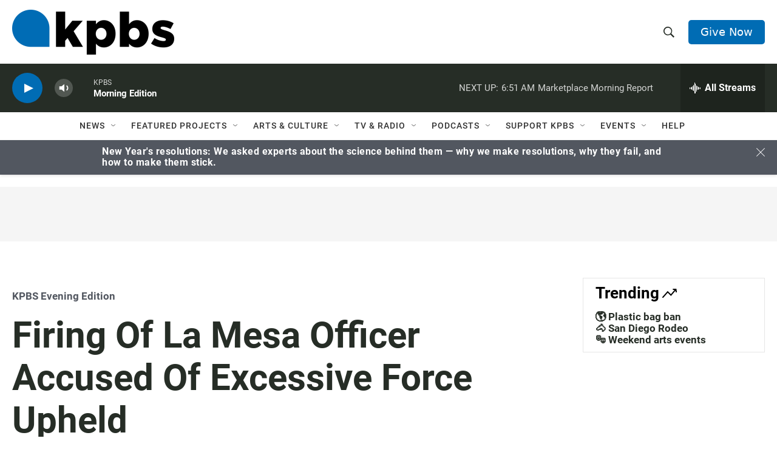

--- FILE ---
content_type: text/html; charset=utf-8
request_url: https://www.google.com/recaptcha/api2/anchor?ar=1&k=6LdRF8EbAAAAAGBCqO-5QNT28BvYzHDqkcBs-hO7&co=aHR0cHM6Ly93d3cua3Bicy5vcmc6NDQz&hl=en&v=PoyoqOPhxBO7pBk68S4YbpHZ&size=invisible&anchor-ms=20000&execute-ms=30000&cb=xq4bt7i5qexj
body_size: 48731
content:
<!DOCTYPE HTML><html dir="ltr" lang="en"><head><meta http-equiv="Content-Type" content="text/html; charset=UTF-8">
<meta http-equiv="X-UA-Compatible" content="IE=edge">
<title>reCAPTCHA</title>
<style type="text/css">
/* cyrillic-ext */
@font-face {
  font-family: 'Roboto';
  font-style: normal;
  font-weight: 400;
  font-stretch: 100%;
  src: url(//fonts.gstatic.com/s/roboto/v48/KFO7CnqEu92Fr1ME7kSn66aGLdTylUAMa3GUBHMdazTgWw.woff2) format('woff2');
  unicode-range: U+0460-052F, U+1C80-1C8A, U+20B4, U+2DE0-2DFF, U+A640-A69F, U+FE2E-FE2F;
}
/* cyrillic */
@font-face {
  font-family: 'Roboto';
  font-style: normal;
  font-weight: 400;
  font-stretch: 100%;
  src: url(//fonts.gstatic.com/s/roboto/v48/KFO7CnqEu92Fr1ME7kSn66aGLdTylUAMa3iUBHMdazTgWw.woff2) format('woff2');
  unicode-range: U+0301, U+0400-045F, U+0490-0491, U+04B0-04B1, U+2116;
}
/* greek-ext */
@font-face {
  font-family: 'Roboto';
  font-style: normal;
  font-weight: 400;
  font-stretch: 100%;
  src: url(//fonts.gstatic.com/s/roboto/v48/KFO7CnqEu92Fr1ME7kSn66aGLdTylUAMa3CUBHMdazTgWw.woff2) format('woff2');
  unicode-range: U+1F00-1FFF;
}
/* greek */
@font-face {
  font-family: 'Roboto';
  font-style: normal;
  font-weight: 400;
  font-stretch: 100%;
  src: url(//fonts.gstatic.com/s/roboto/v48/KFO7CnqEu92Fr1ME7kSn66aGLdTylUAMa3-UBHMdazTgWw.woff2) format('woff2');
  unicode-range: U+0370-0377, U+037A-037F, U+0384-038A, U+038C, U+038E-03A1, U+03A3-03FF;
}
/* math */
@font-face {
  font-family: 'Roboto';
  font-style: normal;
  font-weight: 400;
  font-stretch: 100%;
  src: url(//fonts.gstatic.com/s/roboto/v48/KFO7CnqEu92Fr1ME7kSn66aGLdTylUAMawCUBHMdazTgWw.woff2) format('woff2');
  unicode-range: U+0302-0303, U+0305, U+0307-0308, U+0310, U+0312, U+0315, U+031A, U+0326-0327, U+032C, U+032F-0330, U+0332-0333, U+0338, U+033A, U+0346, U+034D, U+0391-03A1, U+03A3-03A9, U+03B1-03C9, U+03D1, U+03D5-03D6, U+03F0-03F1, U+03F4-03F5, U+2016-2017, U+2034-2038, U+203C, U+2040, U+2043, U+2047, U+2050, U+2057, U+205F, U+2070-2071, U+2074-208E, U+2090-209C, U+20D0-20DC, U+20E1, U+20E5-20EF, U+2100-2112, U+2114-2115, U+2117-2121, U+2123-214F, U+2190, U+2192, U+2194-21AE, U+21B0-21E5, U+21F1-21F2, U+21F4-2211, U+2213-2214, U+2216-22FF, U+2308-230B, U+2310, U+2319, U+231C-2321, U+2336-237A, U+237C, U+2395, U+239B-23B7, U+23D0, U+23DC-23E1, U+2474-2475, U+25AF, U+25B3, U+25B7, U+25BD, U+25C1, U+25CA, U+25CC, U+25FB, U+266D-266F, U+27C0-27FF, U+2900-2AFF, U+2B0E-2B11, U+2B30-2B4C, U+2BFE, U+3030, U+FF5B, U+FF5D, U+1D400-1D7FF, U+1EE00-1EEFF;
}
/* symbols */
@font-face {
  font-family: 'Roboto';
  font-style: normal;
  font-weight: 400;
  font-stretch: 100%;
  src: url(//fonts.gstatic.com/s/roboto/v48/KFO7CnqEu92Fr1ME7kSn66aGLdTylUAMaxKUBHMdazTgWw.woff2) format('woff2');
  unicode-range: U+0001-000C, U+000E-001F, U+007F-009F, U+20DD-20E0, U+20E2-20E4, U+2150-218F, U+2190, U+2192, U+2194-2199, U+21AF, U+21E6-21F0, U+21F3, U+2218-2219, U+2299, U+22C4-22C6, U+2300-243F, U+2440-244A, U+2460-24FF, U+25A0-27BF, U+2800-28FF, U+2921-2922, U+2981, U+29BF, U+29EB, U+2B00-2BFF, U+4DC0-4DFF, U+FFF9-FFFB, U+10140-1018E, U+10190-1019C, U+101A0, U+101D0-101FD, U+102E0-102FB, U+10E60-10E7E, U+1D2C0-1D2D3, U+1D2E0-1D37F, U+1F000-1F0FF, U+1F100-1F1AD, U+1F1E6-1F1FF, U+1F30D-1F30F, U+1F315, U+1F31C, U+1F31E, U+1F320-1F32C, U+1F336, U+1F378, U+1F37D, U+1F382, U+1F393-1F39F, U+1F3A7-1F3A8, U+1F3AC-1F3AF, U+1F3C2, U+1F3C4-1F3C6, U+1F3CA-1F3CE, U+1F3D4-1F3E0, U+1F3ED, U+1F3F1-1F3F3, U+1F3F5-1F3F7, U+1F408, U+1F415, U+1F41F, U+1F426, U+1F43F, U+1F441-1F442, U+1F444, U+1F446-1F449, U+1F44C-1F44E, U+1F453, U+1F46A, U+1F47D, U+1F4A3, U+1F4B0, U+1F4B3, U+1F4B9, U+1F4BB, U+1F4BF, U+1F4C8-1F4CB, U+1F4D6, U+1F4DA, U+1F4DF, U+1F4E3-1F4E6, U+1F4EA-1F4ED, U+1F4F7, U+1F4F9-1F4FB, U+1F4FD-1F4FE, U+1F503, U+1F507-1F50B, U+1F50D, U+1F512-1F513, U+1F53E-1F54A, U+1F54F-1F5FA, U+1F610, U+1F650-1F67F, U+1F687, U+1F68D, U+1F691, U+1F694, U+1F698, U+1F6AD, U+1F6B2, U+1F6B9-1F6BA, U+1F6BC, U+1F6C6-1F6CF, U+1F6D3-1F6D7, U+1F6E0-1F6EA, U+1F6F0-1F6F3, U+1F6F7-1F6FC, U+1F700-1F7FF, U+1F800-1F80B, U+1F810-1F847, U+1F850-1F859, U+1F860-1F887, U+1F890-1F8AD, U+1F8B0-1F8BB, U+1F8C0-1F8C1, U+1F900-1F90B, U+1F93B, U+1F946, U+1F984, U+1F996, U+1F9E9, U+1FA00-1FA6F, U+1FA70-1FA7C, U+1FA80-1FA89, U+1FA8F-1FAC6, U+1FACE-1FADC, U+1FADF-1FAE9, U+1FAF0-1FAF8, U+1FB00-1FBFF;
}
/* vietnamese */
@font-face {
  font-family: 'Roboto';
  font-style: normal;
  font-weight: 400;
  font-stretch: 100%;
  src: url(//fonts.gstatic.com/s/roboto/v48/KFO7CnqEu92Fr1ME7kSn66aGLdTylUAMa3OUBHMdazTgWw.woff2) format('woff2');
  unicode-range: U+0102-0103, U+0110-0111, U+0128-0129, U+0168-0169, U+01A0-01A1, U+01AF-01B0, U+0300-0301, U+0303-0304, U+0308-0309, U+0323, U+0329, U+1EA0-1EF9, U+20AB;
}
/* latin-ext */
@font-face {
  font-family: 'Roboto';
  font-style: normal;
  font-weight: 400;
  font-stretch: 100%;
  src: url(//fonts.gstatic.com/s/roboto/v48/KFO7CnqEu92Fr1ME7kSn66aGLdTylUAMa3KUBHMdazTgWw.woff2) format('woff2');
  unicode-range: U+0100-02BA, U+02BD-02C5, U+02C7-02CC, U+02CE-02D7, U+02DD-02FF, U+0304, U+0308, U+0329, U+1D00-1DBF, U+1E00-1E9F, U+1EF2-1EFF, U+2020, U+20A0-20AB, U+20AD-20C0, U+2113, U+2C60-2C7F, U+A720-A7FF;
}
/* latin */
@font-face {
  font-family: 'Roboto';
  font-style: normal;
  font-weight: 400;
  font-stretch: 100%;
  src: url(//fonts.gstatic.com/s/roboto/v48/KFO7CnqEu92Fr1ME7kSn66aGLdTylUAMa3yUBHMdazQ.woff2) format('woff2');
  unicode-range: U+0000-00FF, U+0131, U+0152-0153, U+02BB-02BC, U+02C6, U+02DA, U+02DC, U+0304, U+0308, U+0329, U+2000-206F, U+20AC, U+2122, U+2191, U+2193, U+2212, U+2215, U+FEFF, U+FFFD;
}
/* cyrillic-ext */
@font-face {
  font-family: 'Roboto';
  font-style: normal;
  font-weight: 500;
  font-stretch: 100%;
  src: url(//fonts.gstatic.com/s/roboto/v48/KFO7CnqEu92Fr1ME7kSn66aGLdTylUAMa3GUBHMdazTgWw.woff2) format('woff2');
  unicode-range: U+0460-052F, U+1C80-1C8A, U+20B4, U+2DE0-2DFF, U+A640-A69F, U+FE2E-FE2F;
}
/* cyrillic */
@font-face {
  font-family: 'Roboto';
  font-style: normal;
  font-weight: 500;
  font-stretch: 100%;
  src: url(//fonts.gstatic.com/s/roboto/v48/KFO7CnqEu92Fr1ME7kSn66aGLdTylUAMa3iUBHMdazTgWw.woff2) format('woff2');
  unicode-range: U+0301, U+0400-045F, U+0490-0491, U+04B0-04B1, U+2116;
}
/* greek-ext */
@font-face {
  font-family: 'Roboto';
  font-style: normal;
  font-weight: 500;
  font-stretch: 100%;
  src: url(//fonts.gstatic.com/s/roboto/v48/KFO7CnqEu92Fr1ME7kSn66aGLdTylUAMa3CUBHMdazTgWw.woff2) format('woff2');
  unicode-range: U+1F00-1FFF;
}
/* greek */
@font-face {
  font-family: 'Roboto';
  font-style: normal;
  font-weight: 500;
  font-stretch: 100%;
  src: url(//fonts.gstatic.com/s/roboto/v48/KFO7CnqEu92Fr1ME7kSn66aGLdTylUAMa3-UBHMdazTgWw.woff2) format('woff2');
  unicode-range: U+0370-0377, U+037A-037F, U+0384-038A, U+038C, U+038E-03A1, U+03A3-03FF;
}
/* math */
@font-face {
  font-family: 'Roboto';
  font-style: normal;
  font-weight: 500;
  font-stretch: 100%;
  src: url(//fonts.gstatic.com/s/roboto/v48/KFO7CnqEu92Fr1ME7kSn66aGLdTylUAMawCUBHMdazTgWw.woff2) format('woff2');
  unicode-range: U+0302-0303, U+0305, U+0307-0308, U+0310, U+0312, U+0315, U+031A, U+0326-0327, U+032C, U+032F-0330, U+0332-0333, U+0338, U+033A, U+0346, U+034D, U+0391-03A1, U+03A3-03A9, U+03B1-03C9, U+03D1, U+03D5-03D6, U+03F0-03F1, U+03F4-03F5, U+2016-2017, U+2034-2038, U+203C, U+2040, U+2043, U+2047, U+2050, U+2057, U+205F, U+2070-2071, U+2074-208E, U+2090-209C, U+20D0-20DC, U+20E1, U+20E5-20EF, U+2100-2112, U+2114-2115, U+2117-2121, U+2123-214F, U+2190, U+2192, U+2194-21AE, U+21B0-21E5, U+21F1-21F2, U+21F4-2211, U+2213-2214, U+2216-22FF, U+2308-230B, U+2310, U+2319, U+231C-2321, U+2336-237A, U+237C, U+2395, U+239B-23B7, U+23D0, U+23DC-23E1, U+2474-2475, U+25AF, U+25B3, U+25B7, U+25BD, U+25C1, U+25CA, U+25CC, U+25FB, U+266D-266F, U+27C0-27FF, U+2900-2AFF, U+2B0E-2B11, U+2B30-2B4C, U+2BFE, U+3030, U+FF5B, U+FF5D, U+1D400-1D7FF, U+1EE00-1EEFF;
}
/* symbols */
@font-face {
  font-family: 'Roboto';
  font-style: normal;
  font-weight: 500;
  font-stretch: 100%;
  src: url(//fonts.gstatic.com/s/roboto/v48/KFO7CnqEu92Fr1ME7kSn66aGLdTylUAMaxKUBHMdazTgWw.woff2) format('woff2');
  unicode-range: U+0001-000C, U+000E-001F, U+007F-009F, U+20DD-20E0, U+20E2-20E4, U+2150-218F, U+2190, U+2192, U+2194-2199, U+21AF, U+21E6-21F0, U+21F3, U+2218-2219, U+2299, U+22C4-22C6, U+2300-243F, U+2440-244A, U+2460-24FF, U+25A0-27BF, U+2800-28FF, U+2921-2922, U+2981, U+29BF, U+29EB, U+2B00-2BFF, U+4DC0-4DFF, U+FFF9-FFFB, U+10140-1018E, U+10190-1019C, U+101A0, U+101D0-101FD, U+102E0-102FB, U+10E60-10E7E, U+1D2C0-1D2D3, U+1D2E0-1D37F, U+1F000-1F0FF, U+1F100-1F1AD, U+1F1E6-1F1FF, U+1F30D-1F30F, U+1F315, U+1F31C, U+1F31E, U+1F320-1F32C, U+1F336, U+1F378, U+1F37D, U+1F382, U+1F393-1F39F, U+1F3A7-1F3A8, U+1F3AC-1F3AF, U+1F3C2, U+1F3C4-1F3C6, U+1F3CA-1F3CE, U+1F3D4-1F3E0, U+1F3ED, U+1F3F1-1F3F3, U+1F3F5-1F3F7, U+1F408, U+1F415, U+1F41F, U+1F426, U+1F43F, U+1F441-1F442, U+1F444, U+1F446-1F449, U+1F44C-1F44E, U+1F453, U+1F46A, U+1F47D, U+1F4A3, U+1F4B0, U+1F4B3, U+1F4B9, U+1F4BB, U+1F4BF, U+1F4C8-1F4CB, U+1F4D6, U+1F4DA, U+1F4DF, U+1F4E3-1F4E6, U+1F4EA-1F4ED, U+1F4F7, U+1F4F9-1F4FB, U+1F4FD-1F4FE, U+1F503, U+1F507-1F50B, U+1F50D, U+1F512-1F513, U+1F53E-1F54A, U+1F54F-1F5FA, U+1F610, U+1F650-1F67F, U+1F687, U+1F68D, U+1F691, U+1F694, U+1F698, U+1F6AD, U+1F6B2, U+1F6B9-1F6BA, U+1F6BC, U+1F6C6-1F6CF, U+1F6D3-1F6D7, U+1F6E0-1F6EA, U+1F6F0-1F6F3, U+1F6F7-1F6FC, U+1F700-1F7FF, U+1F800-1F80B, U+1F810-1F847, U+1F850-1F859, U+1F860-1F887, U+1F890-1F8AD, U+1F8B0-1F8BB, U+1F8C0-1F8C1, U+1F900-1F90B, U+1F93B, U+1F946, U+1F984, U+1F996, U+1F9E9, U+1FA00-1FA6F, U+1FA70-1FA7C, U+1FA80-1FA89, U+1FA8F-1FAC6, U+1FACE-1FADC, U+1FADF-1FAE9, U+1FAF0-1FAF8, U+1FB00-1FBFF;
}
/* vietnamese */
@font-face {
  font-family: 'Roboto';
  font-style: normal;
  font-weight: 500;
  font-stretch: 100%;
  src: url(//fonts.gstatic.com/s/roboto/v48/KFO7CnqEu92Fr1ME7kSn66aGLdTylUAMa3OUBHMdazTgWw.woff2) format('woff2');
  unicode-range: U+0102-0103, U+0110-0111, U+0128-0129, U+0168-0169, U+01A0-01A1, U+01AF-01B0, U+0300-0301, U+0303-0304, U+0308-0309, U+0323, U+0329, U+1EA0-1EF9, U+20AB;
}
/* latin-ext */
@font-face {
  font-family: 'Roboto';
  font-style: normal;
  font-weight: 500;
  font-stretch: 100%;
  src: url(//fonts.gstatic.com/s/roboto/v48/KFO7CnqEu92Fr1ME7kSn66aGLdTylUAMa3KUBHMdazTgWw.woff2) format('woff2');
  unicode-range: U+0100-02BA, U+02BD-02C5, U+02C7-02CC, U+02CE-02D7, U+02DD-02FF, U+0304, U+0308, U+0329, U+1D00-1DBF, U+1E00-1E9F, U+1EF2-1EFF, U+2020, U+20A0-20AB, U+20AD-20C0, U+2113, U+2C60-2C7F, U+A720-A7FF;
}
/* latin */
@font-face {
  font-family: 'Roboto';
  font-style: normal;
  font-weight: 500;
  font-stretch: 100%;
  src: url(//fonts.gstatic.com/s/roboto/v48/KFO7CnqEu92Fr1ME7kSn66aGLdTylUAMa3yUBHMdazQ.woff2) format('woff2');
  unicode-range: U+0000-00FF, U+0131, U+0152-0153, U+02BB-02BC, U+02C6, U+02DA, U+02DC, U+0304, U+0308, U+0329, U+2000-206F, U+20AC, U+2122, U+2191, U+2193, U+2212, U+2215, U+FEFF, U+FFFD;
}
/* cyrillic-ext */
@font-face {
  font-family: 'Roboto';
  font-style: normal;
  font-weight: 900;
  font-stretch: 100%;
  src: url(//fonts.gstatic.com/s/roboto/v48/KFO7CnqEu92Fr1ME7kSn66aGLdTylUAMa3GUBHMdazTgWw.woff2) format('woff2');
  unicode-range: U+0460-052F, U+1C80-1C8A, U+20B4, U+2DE0-2DFF, U+A640-A69F, U+FE2E-FE2F;
}
/* cyrillic */
@font-face {
  font-family: 'Roboto';
  font-style: normal;
  font-weight: 900;
  font-stretch: 100%;
  src: url(//fonts.gstatic.com/s/roboto/v48/KFO7CnqEu92Fr1ME7kSn66aGLdTylUAMa3iUBHMdazTgWw.woff2) format('woff2');
  unicode-range: U+0301, U+0400-045F, U+0490-0491, U+04B0-04B1, U+2116;
}
/* greek-ext */
@font-face {
  font-family: 'Roboto';
  font-style: normal;
  font-weight: 900;
  font-stretch: 100%;
  src: url(//fonts.gstatic.com/s/roboto/v48/KFO7CnqEu92Fr1ME7kSn66aGLdTylUAMa3CUBHMdazTgWw.woff2) format('woff2');
  unicode-range: U+1F00-1FFF;
}
/* greek */
@font-face {
  font-family: 'Roboto';
  font-style: normal;
  font-weight: 900;
  font-stretch: 100%;
  src: url(//fonts.gstatic.com/s/roboto/v48/KFO7CnqEu92Fr1ME7kSn66aGLdTylUAMa3-UBHMdazTgWw.woff2) format('woff2');
  unicode-range: U+0370-0377, U+037A-037F, U+0384-038A, U+038C, U+038E-03A1, U+03A3-03FF;
}
/* math */
@font-face {
  font-family: 'Roboto';
  font-style: normal;
  font-weight: 900;
  font-stretch: 100%;
  src: url(//fonts.gstatic.com/s/roboto/v48/KFO7CnqEu92Fr1ME7kSn66aGLdTylUAMawCUBHMdazTgWw.woff2) format('woff2');
  unicode-range: U+0302-0303, U+0305, U+0307-0308, U+0310, U+0312, U+0315, U+031A, U+0326-0327, U+032C, U+032F-0330, U+0332-0333, U+0338, U+033A, U+0346, U+034D, U+0391-03A1, U+03A3-03A9, U+03B1-03C9, U+03D1, U+03D5-03D6, U+03F0-03F1, U+03F4-03F5, U+2016-2017, U+2034-2038, U+203C, U+2040, U+2043, U+2047, U+2050, U+2057, U+205F, U+2070-2071, U+2074-208E, U+2090-209C, U+20D0-20DC, U+20E1, U+20E5-20EF, U+2100-2112, U+2114-2115, U+2117-2121, U+2123-214F, U+2190, U+2192, U+2194-21AE, U+21B0-21E5, U+21F1-21F2, U+21F4-2211, U+2213-2214, U+2216-22FF, U+2308-230B, U+2310, U+2319, U+231C-2321, U+2336-237A, U+237C, U+2395, U+239B-23B7, U+23D0, U+23DC-23E1, U+2474-2475, U+25AF, U+25B3, U+25B7, U+25BD, U+25C1, U+25CA, U+25CC, U+25FB, U+266D-266F, U+27C0-27FF, U+2900-2AFF, U+2B0E-2B11, U+2B30-2B4C, U+2BFE, U+3030, U+FF5B, U+FF5D, U+1D400-1D7FF, U+1EE00-1EEFF;
}
/* symbols */
@font-face {
  font-family: 'Roboto';
  font-style: normal;
  font-weight: 900;
  font-stretch: 100%;
  src: url(//fonts.gstatic.com/s/roboto/v48/KFO7CnqEu92Fr1ME7kSn66aGLdTylUAMaxKUBHMdazTgWw.woff2) format('woff2');
  unicode-range: U+0001-000C, U+000E-001F, U+007F-009F, U+20DD-20E0, U+20E2-20E4, U+2150-218F, U+2190, U+2192, U+2194-2199, U+21AF, U+21E6-21F0, U+21F3, U+2218-2219, U+2299, U+22C4-22C6, U+2300-243F, U+2440-244A, U+2460-24FF, U+25A0-27BF, U+2800-28FF, U+2921-2922, U+2981, U+29BF, U+29EB, U+2B00-2BFF, U+4DC0-4DFF, U+FFF9-FFFB, U+10140-1018E, U+10190-1019C, U+101A0, U+101D0-101FD, U+102E0-102FB, U+10E60-10E7E, U+1D2C0-1D2D3, U+1D2E0-1D37F, U+1F000-1F0FF, U+1F100-1F1AD, U+1F1E6-1F1FF, U+1F30D-1F30F, U+1F315, U+1F31C, U+1F31E, U+1F320-1F32C, U+1F336, U+1F378, U+1F37D, U+1F382, U+1F393-1F39F, U+1F3A7-1F3A8, U+1F3AC-1F3AF, U+1F3C2, U+1F3C4-1F3C6, U+1F3CA-1F3CE, U+1F3D4-1F3E0, U+1F3ED, U+1F3F1-1F3F3, U+1F3F5-1F3F7, U+1F408, U+1F415, U+1F41F, U+1F426, U+1F43F, U+1F441-1F442, U+1F444, U+1F446-1F449, U+1F44C-1F44E, U+1F453, U+1F46A, U+1F47D, U+1F4A3, U+1F4B0, U+1F4B3, U+1F4B9, U+1F4BB, U+1F4BF, U+1F4C8-1F4CB, U+1F4D6, U+1F4DA, U+1F4DF, U+1F4E3-1F4E6, U+1F4EA-1F4ED, U+1F4F7, U+1F4F9-1F4FB, U+1F4FD-1F4FE, U+1F503, U+1F507-1F50B, U+1F50D, U+1F512-1F513, U+1F53E-1F54A, U+1F54F-1F5FA, U+1F610, U+1F650-1F67F, U+1F687, U+1F68D, U+1F691, U+1F694, U+1F698, U+1F6AD, U+1F6B2, U+1F6B9-1F6BA, U+1F6BC, U+1F6C6-1F6CF, U+1F6D3-1F6D7, U+1F6E0-1F6EA, U+1F6F0-1F6F3, U+1F6F7-1F6FC, U+1F700-1F7FF, U+1F800-1F80B, U+1F810-1F847, U+1F850-1F859, U+1F860-1F887, U+1F890-1F8AD, U+1F8B0-1F8BB, U+1F8C0-1F8C1, U+1F900-1F90B, U+1F93B, U+1F946, U+1F984, U+1F996, U+1F9E9, U+1FA00-1FA6F, U+1FA70-1FA7C, U+1FA80-1FA89, U+1FA8F-1FAC6, U+1FACE-1FADC, U+1FADF-1FAE9, U+1FAF0-1FAF8, U+1FB00-1FBFF;
}
/* vietnamese */
@font-face {
  font-family: 'Roboto';
  font-style: normal;
  font-weight: 900;
  font-stretch: 100%;
  src: url(//fonts.gstatic.com/s/roboto/v48/KFO7CnqEu92Fr1ME7kSn66aGLdTylUAMa3OUBHMdazTgWw.woff2) format('woff2');
  unicode-range: U+0102-0103, U+0110-0111, U+0128-0129, U+0168-0169, U+01A0-01A1, U+01AF-01B0, U+0300-0301, U+0303-0304, U+0308-0309, U+0323, U+0329, U+1EA0-1EF9, U+20AB;
}
/* latin-ext */
@font-face {
  font-family: 'Roboto';
  font-style: normal;
  font-weight: 900;
  font-stretch: 100%;
  src: url(//fonts.gstatic.com/s/roboto/v48/KFO7CnqEu92Fr1ME7kSn66aGLdTylUAMa3KUBHMdazTgWw.woff2) format('woff2');
  unicode-range: U+0100-02BA, U+02BD-02C5, U+02C7-02CC, U+02CE-02D7, U+02DD-02FF, U+0304, U+0308, U+0329, U+1D00-1DBF, U+1E00-1E9F, U+1EF2-1EFF, U+2020, U+20A0-20AB, U+20AD-20C0, U+2113, U+2C60-2C7F, U+A720-A7FF;
}
/* latin */
@font-face {
  font-family: 'Roboto';
  font-style: normal;
  font-weight: 900;
  font-stretch: 100%;
  src: url(//fonts.gstatic.com/s/roboto/v48/KFO7CnqEu92Fr1ME7kSn66aGLdTylUAMa3yUBHMdazQ.woff2) format('woff2');
  unicode-range: U+0000-00FF, U+0131, U+0152-0153, U+02BB-02BC, U+02C6, U+02DA, U+02DC, U+0304, U+0308, U+0329, U+2000-206F, U+20AC, U+2122, U+2191, U+2193, U+2212, U+2215, U+FEFF, U+FFFD;
}

</style>
<link rel="stylesheet" type="text/css" href="https://www.gstatic.com/recaptcha/releases/PoyoqOPhxBO7pBk68S4YbpHZ/styles__ltr.css">
<script nonce="CL5cDJ9Do4C2EI_K5ABwZg" type="text/javascript">window['__recaptcha_api'] = 'https://www.google.com/recaptcha/api2/';</script>
<script type="text/javascript" src="https://www.gstatic.com/recaptcha/releases/PoyoqOPhxBO7pBk68S4YbpHZ/recaptcha__en.js" nonce="CL5cDJ9Do4C2EI_K5ABwZg">
      
    </script></head>
<body><div id="rc-anchor-alert" class="rc-anchor-alert"></div>
<input type="hidden" id="recaptcha-token" value="[base64]">
<script type="text/javascript" nonce="CL5cDJ9Do4C2EI_K5ABwZg">
      recaptcha.anchor.Main.init("[\x22ainput\x22,[\x22bgdata\x22,\x22\x22,\[base64]/[base64]/UltIKytdPWE6KGE8MjA0OD9SW0grK109YT4+NnwxOTI6KChhJjY0NTEyKT09NTUyOTYmJnErMTxoLmxlbmd0aCYmKGguY2hhckNvZGVBdChxKzEpJjY0NTEyKT09NTYzMjA/[base64]/MjU1OlI/[base64]/[base64]/[base64]/[base64]/[base64]/[base64]/[base64]/[base64]/[base64]/[base64]\x22,\[base64]\\u003d\x22,\x22FMKnYw7DmMKlK13Ct8K9JMOBPVDDvsKHw4toBcKXw6FSwprDoFZnw77Ct3fDol/Ck8KKw5nClCZCIMOCw44vZQXCh8KVGXQ1w7cqG8OPQhd8QsOLwpN1VMKTw4HDnl/[base64]/wqrCpsOyw4PDuMO3w5lIw4nDgcKLwoJSw5/DtMOtwp7CtcOUcgg3w4vCnsOhw4XDpTIPNCNUw4/DjcO3Cm/DpETDlMOoRXHCmcODbMKkwrXDp8Ofw6LCpsKJwo1Mw409wqd4w7jDpl3CnFTDsnrDkMKHw4PDhwlrwrZNWMKtOsKcIMOOwoPCl8KvTcKgwqFJNW50K8K9L8OCw5EvwqZPdsK7wqALTBFCw55IWMK0wrk7w4vDtU9ZYgPDtcOQwr/Co8OyPxrCmsOmwq8lwqErw5ReJ8O2XVNCKsO6a8KwC8OhPQrCvkgVw5PDkWkPw5Bjwrs+w6DCtGg2LcO3wqLDtEg0w5XCklzCncKPPG3Dl8OEJ1hxTFkRDMK2wrnDtXPCqsO4w43Dsl3DvcOyRBPDsxBCwp1hw65lwqHCkMKMwogGIMKVSTLCjC/CqijCmADDiXk1w5/DmcKzADIew549fMO9wrEQY8O5YmZnQMOQB8OFSMOTwp7CnGzCkVYuB8OKKwjCqsKiwqLDv2VawrR9HsOJB8Ofw7HDiSRsw4HDm3BGw6DCl8KswrDDrcOYwonCnVzDuwJHw5/CoDXCo8KABFYBw5nDisKvPnbCusK9w4UWMn7DvnTCmMKvwrLCmzQLwrPCuhfCtMOxw54xwrQHw7/DsikeFsKaw5zDj2gdFcOfZcKlHQ7DisKccizCgcK7w60rwoksLQHCisOHwq0/R8OZwrA/a8OBYcOwPMOPCTZSw64hwoFKw5TDiXvDuSvCrMOfwpvCpcKVKsKHw6fCkgnDmcOOT8OHXHIlCywVAMKBwo3CugIZw7HCuVfCsAfCoRVvwrfDlMKcw7dgOlp6w6XCvGTDv8KyDkM2w4FqT8Kdw5IewpdVwoPDvF7DiGFyw7lgwpU7w7HDj8Owwr/Dh8K4w6INJsKPw6vDhTnDi8O2E1LCjUTCg8OVTivCu8KfSEHCmcO9wok/IR8bw6vDu3YdTsOFb8Owwr/[base64]/DvMO+wobDlTfCh3jDuGbDkHE8f14fWjzCssK/[base64]/[base64]/[base64]/wpHDkmZLw7RUwp3CuHd0wpHCv3zDmcKVw4VVw6jDmcOfwpY3eMOpIcO1wqLDt8KbwpNHbToqw5xQw43CuATCoRozbxEmFy/CkMKnW8KfwqdXMsOlfsKydhh8UMOrKDYlwpJOw4o2W8KbbcOIwrjClXPClR0kMcKcwovDpjYuWsKKIMOYdSA6w5/[base64]/Ck8OKw6sHw5jCjcOAw7bDmsO/E8O0MDrDnkkvwqPCkMKfwos9w6TDh8Ohw54aHSbDkcOfw5ISwrBDworCvAtkw68CwrbDsWFvwoRwKlHClMKow4IEdVAGwrDClMOWPXx8AsKMw7QJw6xPLDwEd8KSwplcAh14bSFXw6FeWcKfw7kWwrlvw7jCusOWwpltN8KiVDPDosOAw6LCvcK7w5lLAMO1dcO5w7/CtBVABMKiw7DDmcKew4I6w5HDkzkTI8KSR19SE8Olw4lMPsOOcMO6PHbCg3RiAcK+civDusKpVDTCpsK+wqbDqsOREMKDwpfDo2fDh8KIw7/DvGDDlGLCiMKHHsKVw5liQyt5w5chEURHwonDgMKzwofDi8KswqTCnsKfwo9RPcOyw5XCk8Kmw7YVS3DDg3g8GH8Cw4A8w4ZEwqHCqHbDmmUEThHDgcOaSG/CpwXDkMKYHTXClcKww6vChsO3AhstEkJdfcKMw4QJWRvCvHQOw7nDrEwLw5IvwrXDvsOhGMO5w4rDrsK0AmrCpMK9CcKJwohdwqvDmcKSE0zDrVg2w4rDoWEaZMKHSX5Bw4/Cs8OUw6vDiMKkKCjCpDEPMMOgE8Kec8OAw4FuFW7DuMOww73DsMK4wpDClcKMw60GE8Kkwq3DosO3dlfCqMK0YMObw5Zow4TCjMKqwqYkFMOtS8O6w6E0wp7Dv8KtaGfCocK2w4bCuigHwqNDHMKvwqJwAEXDrsK0RWNpw7zDggVKwrvCpV7CrTnDoCTCnB9zwr/[base64]/DtcK5w6LCmsKawokKw7x3wrHCjsKrJ3nDusK6Jm1gw7ENEz4Iw7TDmHLDjWHDocOHw6E1annCmSxFw43ClGXCp8KnYcKvIcKbVw3DmsKjTX/CmltuZMKba8OXw4Unw4tfOANDwrFcwqw4Y8OWTMKhwrMiScO7woHCncO+KFZywr1tw7XDtgVBw7jDicKyDQnDiMKrw5AdOMKuIcKTwrHClsOIDMOoFjpPwqlrBcO3X8Kbw4jDtQJ/wopPLTpjw7rDh8OENcO1w4Bbw4LCtsO8w5zCjiMDbMKeQsOMfRfDjmbDrcOsw6TCucOmwrjDlsK9FlBRwrVkUzluSsO+ZSfCn8KmcMKvT8Kcw4/Cq3fDoiMOwoV2w6Zcwr/[base64]/DlwhDw5Q7cUXDlHDClcK/w5JQBFgzw6PCk8Kww5vChMKQCzsow4IFwo19AiRaR8K/UxXCqMOVwqzCocKGw4DCkcOCwp7ChWjCicO8BXHCgWZJMHFrwpnDrMOLJMKMJsKuNG/Dt8Kswo8BXcKFCWRuCMKpTMK5ay3Ch3TDiMOmwoXDm8KuTMOUwpnDqsKJw4/Dm0Adw6Mfw6Y8FlwTdihpwrrDu37CsVrCqlTDuRfDiU/DsTfDncO0w4AlL2zDgnUnPMKlwrwnwrPCqsKpwoI+w40tC8O6GcK3wrx2JMKfwovCuMKqw7Ryw5Fvw5cdwphURsKrwpJMFz7CrEU4w5HDqhnCjMOcwoUpDl3CiRB7wo1SwpMRHMOPTsOuwo0Pw5wUw5d5wp9AXVbDtw7CryHDo0Zgw4TCr8OoSMOYw4rDm8Kgwr/[base64]/VUkeLm58wpgww5Apw6YlSATDjsKkV8Oaw4t6wqnCvcK9w7HCmmdPwr7CqcK/[base64]/Cim52w68JTW0Vw47Dq8Ocw5bCjSHDp0wdUsKze8K8woLDgsKww6YHICZ3IEVOeMKcd8ORE8OoGgfCksOTYsOldcKWwonCgBfColxsPEc5wo3CrsOVGFPCvsKqKBnCl8KuTQXDg1LDnHTCqAfCvcK+w6M/w4HCnVZFWmfDkcOkX8K8wpdkZ1zCrcKcODkAwr83ehs8JVcQw6bCssOkwqhywobCh8ObGMOFB8KFKy7DksOuFMOCAsOFw5d9Wj7CjsOJG8OKfcKyw7FWOiklwr7DjBM8NcOZwq/Di8OYwpdww7LDgAJhHBxTB8KOGcK3w5w/wpF/YsKRbnZzwp7DjETDqX/Ch8KDw6jCjcOcwqEAw5lTScOHw5jCscKDf3/CkxxGwqfDpHdlw6I9fsO1UMKaBhYXwqF3XcK5wqvDq8O4aMOmOMK8wod9Q3/DjMKQLMKNdMKqHlZ2wqpww7QjYsO6wofCrsK6wq5UJMKkRgUvw6ATw7rCqn3Dg8KTw4USw6PDq8KJc8KKAcKTTBRewrxwHCvDl8KCNEtNw6HCjsKIfcOAcznChU/CiDUnUMKEZcOHU8K9IsKIfsOTOcO3w7vDkwPCtW7Ch8OdPmHChVLDpsOoVcO1w4DDicO6w6k9w4HCvzxVPVrCgsOMw4PDpRfCj8Kpwo0Sd8OCHsOwFcK2w4Vpwp7Du03Ds0vDoHjDjRnCmjjDuMO9wrRWw5/[base64]/DumjCucK2w7rCr1LCgcOYwpvCrhTCg8OLZ8K2KwzCtRvCiUXDhMODLHxnwp7Dr8Oow4ZNSStmwqnDt1/DsMK0dX7CnMO5w6vCnsK0wq/ChcK5wpcuwrnDpmPCoyHChXTDvcK9KjLDv8K5IsOWZMO+C3tAw7DCtEXDuiMOw6bCjMOUwpd/bcK/BXEpX8Kqw7E7w6TDhcOxWMOUTxBaw7zDhXPDsXwOBgHDo8O9wpZdw75TwpTCgmvClMO0YcOXw74LPsOhJsKyw63Cpnc5DMKAfWjCv1fCtTsfasOXw4PDsk8vSsKewoUKCsKCRRzCrsKYYcKMEcOPSD/[base64]/CgsKzwrXDksOlwqgLM8K+LcOTw5rDpsOMwotvwo3Cg8OzbjB/Lghaw7gtT1c7w400w7IhbnPCp8KNw7Jawo5HYTXCncObbgXCgx00wq3CisK+Uw7DojkWwo/DkMKPw7nDucKLwr8CwrpTMA4hEMO2w7vDiD/CvUtEeQPDqsK7fsOxwr3DlcKwwrDDucK+w4jCiy18woFYXsOpScOUw4LCgEszwpoIVcKEJ8OCw5HDrMOywq17IsONwqUKP8OwaDVyw7bCgcObw5DDrDYxbVVKU8O1wpnDhDMBw44JVcK1woByTMOyw67Du1cVwp4Vw70gwpsgwprDt3LClsK/XVnCh1nCqMOXDmzDv8KDfD3DucOqPURVw5rCiHDCosO1XsKFHBnCkMK2wrzDgMKlwoXCp38LS1Bkb8KUSUlZwrNOfMOmwrk8L0x0wpjCggMHejYzw7XCncOoCMOtw4Nww7FOw5UUwrrDllBmPDRXegh6HEzCvMOtQx49LlXCpkTDiwbDpsO3B1sKHHQsacK/wrHDnhx1Bx88w6DClcOMHcOHw7YzVsOFYwUjYm/[base64]/[base64]/[base64]/w5/DjsKkWARnW8OVSQA1wppyHygiAcOjYcKUOybCtWPCghFew67CiC/DtirCi0xOw4J7Uzs0H8KfacOxLGx4fQlVP8K4wpHDuTbClsKVw5XDlHXCmsKJwpcrXHbCicKSMcKBTUBKw44twqnCncKfwo3CrsKow6ZoS8Oaw5NhbcOAEU1/ckjCkCjCjGHDmMOfwoTChsK+wo3CkiBANcO4QAjDrMKuw6N2InHDhFrDoH/CosKZwovDtsOVw557OGPDrTHCqWRBAsK7wofDjCnCgEDCkW13MsKywqkzJS5VOcKuw51Pw63CgMOxwoZowrjDsnoawprCjk/CpMO0w60LQWvCv3DDrFbCnEnCuMOWw4YMwojCsHwmFcOhNFjDrAVuQCbCmXLCpsOIwrjDqMKSwpXCvTHDhW0zXsOmwofCv8O2esK5w7ZswpTDlsKYwqlIw4kLw6RNCcOSwo9KeMO7wo8Qw4dOQcKrw5JFw6nDunZdwqjDl8KneXXCnDdkK0HClsKqOsO7w7/Cn8O+wosfPXnDmMOWw6XCkcO/Y8K+H0nCs1ZFw751w5HCicKLwpzCn8KJVcKJw6dwwqcvwoPCocOGfUtuXXNIwolxwoAYwqHCu8OfwonDjx/Cvn/[base64]/DhsK8XsKZwqvDvDnCgCsJPcOxMBjCjkrCm0Z8bXDCpcKKwpYZw5hcS8OUUjXCtMOtw4/Cg8OUSV3CrcO1w5pfwpxUPkFmN8K8fypBwpjCu8OjaBAwSlBFG8KZaMOPASjCphNsQMOnA8K4MUNnwr/Co8K1XsKHw5lZWh3DvHd1PF/DmMOXwr3DuD/ClRfDpnzCo8O9SBR2U8OTfQdtw5c7wr/CscO8G8KiNcK5BjhTwo7CgVIUIcK6w6HCnMKLAsOIw5DDhcOxaWxECMOoHsOAwofCmm3Dk8KBaXbDtsOOFSPDmsOrTD4/wrgbwqYGwr7CsEjDkcOcw58ydcONJ8KOO8KzfcKuZ8OSbsOmAsO2wrVDw5A4wrpDwqIeXcOId0vCrsOBTyQbHgY+CsKQZcK4RMOywolscDHCsi3CkADDu8Omw4IjSUzDlcK8wp/[base64]/CncKWLXfCrXopw74vw6LDhE/Dq0Jnw4RpwqFnw5MOwpzDhwUlbcKQecO1w6bCu8OEw5h7wrvDmcOkwo/Dol8Bwrxow4/[base64]/DtsKlwrMaMwJUHcOwBcKUw5PDm8K3wozCvG0pUU3CpsOSDsKtwq15SlLCjcOLwrXDkBMTShPCs8OfCMKSwpbCkC9Cwq1BwoPCsMOfVMOZw6nCvHTDjxc6w7bDojJDwozDl8Kxwp3Cp8KrWcKLwpTDmRfCpkLCuEdCw6/[base64]/CsFIxwrXDqWLCsMOrc8KZwoPComFHwqZlVE/CtcKkwoQpwpdhYWtQw7LDtGh/wqJQwonDqCwLMBYnw5U5wpfCjF9Kw6wTw4vCqFHDlcOyP8Oaw6HDkMKkUMO4wrYPacOxwp5Jw7cDwqLDqcKcDHo1w6rDhsOhw509w5TCjTPDjcKJOirDvCNMwp3Dl8Kiw4wfwoBcdMKlPAtvL3YSFsKLAsKPw61jUy3CpsOUfFTDpsOuwo/DkMKLw70YfsK1KsOxPcOcbERmw54lFgTCmsKcw5kUw5gaeD10wq3DpAzDm8OLw5kpwo92VMKcNsKhwpdrw70AwpnDkyHDsMKLEA1HwpLDqknCh23CuwXDkk/DvwLCs8O7w7QAXcOlaFNtDcK1V8KiPDVmJAPCvhDDq8OTw6nCgyRWw7YUemd6w6YvwrIQwo7Ct3rCi3lNw4A4b0TCt8KzwpbCvMOSNlpbQMKJOlokwptGWcKVHcOZfMKlwr5Zw6nDlcKlw7cGw6RTasKxw4/CplXDixd6w5HCmMO+f8KVw7pqX0vCiELCtcOVOsKtFsKxH1zCjU4POcKbw4/CgsKywp5jw7rCl8KSBMOsYS4nQMO9NwRDGXbCscKpwocIwpDDil/DvMKOd8O3woM+S8Kdw7DCosKkHjfDukvCjcK8TcOAwpLDsR/Dv3EqLsOmdMKMwqfDhmTChcODwobCocKSwpoLAwjCk8OHH2cvacK4w64Qw7s8wqnClFVHwpgrwpDCoRIbe1clLHbCqMOXecKdWgwew79tMcOMwosgbMK1wrg3w6jCl3kaSsOVP1pNFcOPRVHCjWrCucOhcwzDhCkBwrFQcz0ew4nDqD7Cskl2NEAfwq/CjzRdwqomwo5/w5M4IMK2wr3DlnvDrcOLw5DDrsOnw4VVI8OYwpUNw74ow581c8OFAcOpw6zDhsKRw5HDrkrCm8OXw5HDj8KHw6dDWGhNwrbChEHClcKOeVxWasO2HU12wr3DjcOmw5PCjyx4wp5lw75Uw4LCu8K5Bkh0w4XDtsOzQMKCw7RAICXCrMOuCzYrw69/[base64]/Cl1nDhQPCskHDuXUvYVEmMcKiLQXCqFvDmEXDksKdw7fDqsOfGsO4wrZNIcKbMMOHwrfDmUPChQ4cD8KOwrlHGkETH0VIBMKYSEzDisKSw599w4V/woJtHn/DiwnCh8OEw5LCl1pNwpLDkAxow5rDqBvDj1MnMCbDo8KJw6zCqMOkwo1/[base64]/DisOJw63DrMOtw5hVw6zCqsOHw5fDs8KjIVtuw5hJBMO6w7HDiUrDjMOCw6p6wqBEHsKZLcOCbinDgcKCwoTDom0Jcygew4cxdMKVwqfCo8OeWDlgwoxgLsOBVW/Dp8KFwoZJNcOrbHnDisKUI8K8E1NnZcKMFWk/[base64]/CkWXDvsOQRMKtU8OoLSovwq8LOHMnwpYOwpHDkMO6woRRQV3DpcOFwp/CllnDj8OAwrhDQMOQwp1iKcOAZiPCiSxdwqFRGF3CvAbCrwXCvMORLMKDLVLCssO6wpTDshBewpfCg8OAw4DCs8KjWsKjBGFSDsO7w4JNLw3CkXfCu13DtcOBKVMrwpdLWSJnXcKGwoDCscOwSRTCkCwmFwkoAUvDtXkJNAbDllfDixRiQmzCu8OBw77DjcKIwp/Cq04Xw6jDuMK3wpk2BsORWcKBw4w+w6Bnw4XDhMOgwop4MX9CUMKLVA4Pwr9Pw4FxPyNCSwPCj2vCucKvwoVjJB8iwofDrsOow7ksw6bCu8OFwpFLYsOrGnLDiBcpaEDDvnDDlMOBwqshwqhyFHRgwpXCsEBtdFdGesKRw4jDlDLDt8OOHsOaOhhoWlvCtl/CssOCw5jCmnfCrcKCCcKWw5UDw4nDlMOUw5hwFMOJG8ONw4zCmChoF13Chn3Cgk/DosOMY8O5M3QXw5ZVe1vChsK+LsKTwq0owo80w5siwrzDrcK5wpjDnU0xNyzDlcO2wrXCtMKMwoPDiXM/woh/[base64]/[base64]/Cl8OifSTDosKePlFqw4lGwqgmw6wsw7N4WsOwDUrDj8KVHMOvK3dvwpHDlk3CsMOrw5BFw7QlZsOXw4hWw6F3wrTDocK1w7IoLiBRw7fDh8OgW8KZQVHClBdpw6HChcKAwrJAB19PwobDrcO0L09XwqvDlMO6bcOUw5rCjVp6JBjCpMOxQcOvw6/DvgbDk8OjwrfCl8OLTlN+b8K+wpIYwp3ChMKOwqvCvzrDtsKawr51WsOdwqpeOMKnwohSAcO/G8KZwpxca8KpA8Kfwp7DmCE+w7IfwpwvwqkaGcO8w45rwroZw6tcwoTCvcOUwrtbG3fDoMKaw4QMF8Krw4Uawr8ww7TCtmzCuGBxw5HDlsOqw65rw4MdMcK+dsK5w7TCrT7CuFzDi1/DhsKteMOXT8KFH8KKIcOEw49zw7zCqcK2w47Ci8OZw5PDnsOXV3QBwrYkesOsGGrDqMKuTwrDs1wRC8KyN8KNKcK+w6FLwp8Awptyw6o2GWUdfxfCjGI2wrPDtcK7WgDDtBvDgMOwwoJ+wr/[base64]/wqHCrSxxX8K4EMK2wp1sw64Ew6dUw4TDmUYmwo9yNSZnCcO2QsO+wpzDtXIyZcOaJkV9CEdRPzE6w6rCpMKew7t+w5BQVhFJQMK3w4Nhw6wOwqDCugN/w5jCsnk9wo7Cny4/LxM1aChfThlWw50dWcOsQcKCLT7Csl/CucKkw7cLUBHDtEYhwpfCm8KMwqDDmcKnw7PDlMONw58uw7LClzbCssKOaMObwpxxw7B+w6F2JsO7V2vDhRopw5nDtMK/FgDCvRkfwo1LCcORw5PDrHXCqMK6TgzDnsK6fl7CncKzHi3Dmg3DhTp7dMKiw4h9wrLCijXDsMKFwozDosObYMKHwoV5wqLDvcOEwoVAw7/[base64]/Dj8K5wpfCvSzDncKkVXAyw49cLcOWwosaw6TDvSPDtw4fe8ODw54iPcKrf2PChgtnw6zCj8O8JcKXwo3Cmk/DvMOsEifCnyTCrsOIHMOEUMOFwp7Do8OjD8OmwqvCmsK/w6vDnR3DhcOsUH9NdxXCoURyw71Rwr03wpTCm2tJcsO4R8OyV8O7wrorW8OIwrXCp8KrATzDiMKZw5EyLcKyeU5Mwq5nW8OdSw0OVEIYw5cgWDFhS8OIbMOKSMOxw5PDjMO8w756w6I3b8OzwoNcUHAyw4nDmDM2S8O5ZG4nwpDDm8KOw4hLw5fCpMKsUMO3w4zCvk/DlMO/[base64]/DvcO0wrIKbWvDosO1LAHCrsKZah3DmMK3wpYzwofDhUzDjRpzw54WLMOYwrFpw7NiEsOffHUPdCg1XsODaHMeasKzw4QDSQ/DrmLCpgcjCDEQw4XCrMK5Q8Kzw5RMO8KZwooGdk/ClW7DukgJwqlLw5XCsB3CicKZw4/DhB3ChELCsSk5PcOqfsKWwoMhaVXDscKvLsKgwr3CilUEwp/DicKRXTZ9w54De8Ktw4Nxw5rDvyjDm0jDmH7DoRk4wptrcA/CtUjDucKzw59obyrDpcKcOAFSwr/[base64]/DnMK1PMKJYH/DvUUdSTrDtwF/V8O2ZMO+CsOZw5TDpsK2Ny0BVMO0Vg3DpMKnwoNbQFw/[base64]/Dn8KzOWJUShx9DUDCjxtZemMMw7rCq8KlAsKQCCUrw6zCgFjDgRfCu8OOw6XCig4EbMOrwpIZV8OJcjvChlHDsMKCwqdmw67Dt3nCvMKfeU0Fw53Dp8OGZ8KLOMOQwpLDrWHCnEIPaWzCjcOowqDDvcKGEFrCicOlwpnCi3lDY2/Cu8K8K8OlJzTDo8KLOcKSBFPDj8KeIcKnXVDDp8KHDsONw7kgw5hwwoPChMODNMK7w5cbw7RVUU7CtsO6bcKAwq/ClsOXwr5/w5HCrcOmZwA1wrHDmsK+wqsIw5PDtMKBw64zwqrCi1TDknkxNjx5w7NEw6zCkHXCmCTDgm9OdkR4Y8OKFsO8wqvCiW7DmAzCgMOgbF4/VcKuXS45w4MsQjtCw7hmwpLCo8KtwrbDoMOTUHdAw7XCt8Kyw55/DMO6IwTCpcORw641wrAwQGTDlMOYIRxUdx/[base64]/CtE1kw5/DosKHwqlDYcKlwonChErDu8Kjw7p+IyoQw6LCiMOlwr3CvzMoUTsLN2jCi8K5wqzCqMKiw4daw6MIw6nCmcOCw7N3aV7CunbDuHYNTlTDp8KWGcKdDVcpw7/DmW0KVy/[base64]/Dg8OwcsK0ZEBxJGXDqcKnIgTCocK3Kx3Dl8O8HMKqwqh+wrJZdRnCvsORwo7CtsOMwrrCvsOgw4vDh8OGwqfCrMKVe8KMPFPDvmzCtMKTX8OIwogdChhPDjDDhw8yVkbCjSgTw7A5YgljIsKFwpnDq8OAwrLCuUrDl2XCnlV8XcOHVsK7wp90FjnCgF9xwplvwo/CrAozw7nChgPCjCENe2/DpD/ClWVzw4QBPsKRN8OSfmDDqsOHw4LClcKSwrfClMOJHMK7fMO8w51PwpbDmcK6w5cdw7rDjsOKDD/ChQQowqnDsyPCrkvCrMKBwrMswoDCrXDCsid/MsOyw5XDicOTOi7Cr8OZw6pPw5rDlSXCqcO2L8ODwoTDg8O/woMJPcOiHsO6w4HCvTTCiMO0wozCoG7Du2spO8OsGsKLf8KQwosywrfCuHQ1GsK1w6/CnHsYTMOQwozDrcO+HsK9w4zChcKew6NtOX1ewoRUF8KRwp3CoT1vwozCjU3CqyPCpcKRw58ZMsKuwpxwNB9nw6PDsjNGY2s3e8KvR8O1WCHCpFPCgFMLBzMKw5vClFobKcKpKcOQdTTDrVpeP8Kpw6x/RcK6wqRUYsKdwpLDlWQtVHF5PCReA8Kkw5rCvcKjbMKvwopTw6vDuWfCnwJVw4HCoHXCkcKFwp8OwovDiAnCnBF8wqscw5XDvG4Hwos/w5nCrVTDrnQOCkhgZR4vwpDCvcOdD8KBXDZSbsK9woLDicKVw6XCqcKAwrwBEHrDh3tewoM4S8Onw4LDmEzDhcOhw5cVw4HCkMKsdxzCtcKZw4/DjE8dP1jCosOgwrpiJmNFa8Ocw6zCpsOoF1kVwp/CtsKjw4DCmMK2w4ATDsO0esOew5kLw67DiHxuVwpxBMOpbmXCtcOzWiZrwqnCuMKBw5d2Cx/CrmLCo8KlJ8OARwTCnz9sw60CNnnDpMO6UMKVHWhbSMKeEGN5w7Yuw4PChMO5ZSrCi0wcw7vDjMOFwocvwpTDnsKFwpTCtVXCojoWwprDucOwwqMZGEd2w79yw44Lw7zCvihidlzCpDfDlytABwwoGcONS3wqwqhpczRLbTjDnHc8wpnCkMKlw7B3ERbClxQsw7wHw6/CrQFvX8K4QShiw7FQLsOow7Q0w4bCgB8PwqjDhsOYFgHDrUHDlj5zwoIfL8KYw6w1wojCk8OUw5DChBRJPMKefsOWF3fCh0nDlsKOwqV5acK5w6c9YcKEw5tawopyD8K3Wk/Dv0rCgMKiEQg9w4ktXQDCqgJww5nCkcKRH8KcWsKvJsOAw53DisOUwp9ZwoYsBVLDtnRUdD9Sw41odMKawqUDw7DDiAc+esOxLwEce8KEwrrCtQVCw4IWJGnDtHfDhBzCjjXDp8KZV8OmwqZ8D2Nvw4Ygw55BwrZdEknCgsOXYw/[base64]/w6nDqkQQw6hWC3g1Ry1zwq5yw5/DtR3DpSDChlR3w58lwo06w6paQcK/[base64]/CicKKw5/Dv8Kdw4w/KcOLN1AGaF/Dp8KIwqh9ESHCsMO6wqxgZwFKwpQyUGLDnA7CjGc5w5vDhkPDusKLFMK0w7A0w5YIRmMNeQUkw63CtBYSw7zCghjCuRNJfWrCk8OMZ2zCvsOJYMKgwpYFwqnDhEtowp8Gw6hpw7HCssO7fmLCiMO/w7fDsR3DpcO6w43DpcKqWMKKw5nDqgMXN8Osw7RgHkAtwqHDhX/DlyYHLGLCgRbCmmYONMOZLx4mwo87w7pUw4PCrx3DjhDCu8OzYVBscMOuHTvDtH01CngcwqfDssOCBxRYV8KDEcKUwoVlw6DDocOWw6NvOSgXf0twEMOBcMKwW8KYOhzDkX/DpXPCq1V9By4qwoh9FCfDrUMccsKQwo4STsKCw7BIwqlAw5fCj8KlwprDtz3DhWPCujYxw4JuwqDDv8OEw5XCvTcrwojDnmjCpcKsw4AxwrXCu2HCkzJTaUoqZhLDh8KBwqlOwoHDslTDusO6wqwxw6HDssKNFcK3KcOBFxrCkw4cw67Ci8OTwrzDg8OQNsKuJWU/wrRkB2rDp8O1w6FAwpzCm2/DtFjDksOcI8OywoIaw4pwAhPCjUDDmldOcR3CglPDk8K0IhnDg3V9w4rCgcOtw7rCg2p6wr0RAFfDnDRmw4rCicOvPcOqRQ1rGFvCmB/CqcO7wovCnsOtw5fDkMOXwpJmw4XCn8OhGDwXwpJCw6TCii/DjsOiwpVtdsKxw68qKMKrw6VPw6g6KFrDi8KgK8OGbsOlwpPDm8OQwqVwdGMOw4/Do0JlFXjCo8OHJAsrwrrDr8K+wrA1ScO0PkFrB8KQLsOywr/Ck8KfPsKawofDn8K8dcKrHcOiWiVew6sIe2QeRcKQPlRpQD/Ci8K7w6YsVWQxE8Kuw4fCpQ86cRVQBsKqw4TCiMOowqjDusKTBsOjwpDDmMKVUCfDnMOew73Cu8Kjwo5UZsO/wqfCgj/DjwPDh8KHw7PCjijCtGpvWk0+w6RHH8OGCsOdwpx2w50swqvDusOFw78Lw4nDrEMZw5obWsK0Hw3CkQFCwrsEwqF7YjHDnSdhwoUQaMO9wqsGG8OfwqQ/w4ZUasOeQHAbP8KmG8KnJXcvw68iOXvDncOxAMKew73CoiTDhGHCt8Oow7/[base64]/[base64]/S8KhD3Y3YSDDr8OHw7PDiMKuwovChCnDn1YzwplGV8KmwoTDnTfCpsOMRcKGXmHDisOvZmNaw6LDsMKHbWbCtTMewpTDv1cSLVZeNxB/wqZNbjZgw5XCrhJoW2vDmFjCjsKiwqZKw5rDhMOnBcO+wqYJwr/ChUpvwoHDrkXCjylVw6B/w4VlcMKlTsO6YMKPwr1Kw7nCinpewpXDhxBxw6EBwpdhL8ONw5wtFcKtDcOTwr5tKMK4IUrCjSrCscKdw5gdOcKgwoTCnjrCpcKEKMOEZcKjwrg4UA0Mw6gxwrvCg8OAw5IAw4Rsa2IgGk/CicKvNMOew73Cu8KVw5dvwokxE8KbPXHCoMK1w63CqcOdwrA6NMKFByTCkcKtwqnCvXdiGsKBLyTDp3PCtcOpFWo/w50eKsO0wpTCnlB1DnhSwpPClwPCi8KJw4rCoTbCn8OaCmvDq3oVw65aw7HCpWPDm8OewqTCqMK/a2QNA8Oidl0/w5PDk8OBVCYPw4Q3wrXCv8Kvb0Q5J8OvwrkNDsOQJmMJw7HDkcOhwqRnFMOTcMKiwqw7w5UsYMK4w6cHw5/[base64]/CoMOzwrw+wofDqHjClAfCsMKpNcK5QT9kWDxOw7PDuhEzw5rDg8KGwoLDjxhULnHCkcOSKcKqwrZtdWQ/TcKaKcORC3pSQlzCoMOcewQjwpVewoh5HcKrw43CqcOSOcKrwpkUE8OLw7/CqGjCoU1SYGMLdMKpw7lIw75reUIYw7/DjmHCq8OSNcOrSDvClcKYw5Ekw5BMYcO0NS/DklDCj8Kfwqp4XcO6YH0ywoLCnsKvw58ew4PDscKZCsOITT4MwpF9BSkAwp9zwr7DjTjDtSzCu8KywrnDuMKEWhnDrsK+SEBkw6LCujgFwr4ZezJmw6bDocOVw7bDvcKmYcK6wrDCo8KkA8OHTcKzB8KOwph/TcK+MsOMUsOoLDzCgHbCjzXCtcO8NjvCqsKRQkrDucOZC8KNDcK4QsO8w5jDoDjDvsOKwqsnFsOkUsO5AWIuIcO/w5PCmMKtw7kVwq3DsSXChMOlNDHDk8KYdl9+wqrDucKHwoI0w4TChxbCqMKUw6ECwrHDqsKmdcK7w70/XmIECW/DqsKoHsKAwpLCp2nCh8KowrvCocKfwpjCmiwAPCbDjxHCvFgXJxlCwq0Ne8KcD3Jkw7bCjizDgE/CrcKoAMKVwpwwWMOewpXCnkfDpCgIw7nCp8KmJyIgwrrCl292U8K7DknDocO4BMOPwoQkwooKwoMpw5/DqT3ChcKIw6Iew5zCpcK8w5JIXQvChCzCo8Oxw7dzw5vCnXzCo8KKwobCmAh7X8KMw5dPw7MJw7hlY0HDmWZ7awvCicOXwrnCoFZMwrokw7IUwqrCosOTccKVeFPCg8Ozw67Du8OgOsOEQ17DlzRkNsKrI1htw6/DtA/DhMO3wos9Izwdw5AgwrHDicKBwpTClMKnw4x0fcOHw6FIw5TCt8OaNcO7wp9aUwnCiRrCqsK6wqnDmzJQwpAyecKXwp7DksOwRcOEw4N0w4/[base64]/[base64]/[base64]/CqkrDpW3Cny7DscO/[base64]/wrkpw57Cs2Uqw5nDisOmw47Cp8KCDsKawpfCm2ByEsKfw4lmwqQUwqlCC1IZPEIZa8K7wp7DpcKDSsOqwq/[base64]/B8O5Fgdze8Ocw6jCrB4awp3DklAzw6liw5fDhQFiVcOfCsOFScOnXsO1w6pYVMOiInLDusOiZcOgwoslaB7DjsKCw6TCvxfDo1BQUXZyA3pwwpDDpx3DtT3DnMOGAlrDhhbDrV/[base64]/CvGQRw60gMcOILGjCtV/DvFHCgcKjLcKWwp0sSMO9GMOsLMO/cMKnblvCujtxcMKLYMKlSCUowpPDpcOQwqEXJcOGSnzDncObw7fDsEc7U8Onw7Z5wo8/wrDCnFsfKMKbwoZCOcK9woorUEdMw43DvcKqBcKXwqrDm8KAesK9NF3CjMO7wpNMwp/CoMKdwqHDs8KZSsOMCh4Sw50MYcKdY8OZXl0HwpdwAAvDsGw+O1s5w7nCl8KiwqZdwoXDkcObdCPCqGbCjMK7EsOvw6bCiGLCg8KhMcKQA8OeYi9xw4JwGcKLJMOdIMOtw4nDgijCpsK9w5suLsOIHh/DjwZEw4YgdsK5bj1vaMKIwrF/cQPChXjDvmPDtATChXNgw7Ehw6rDuzDChgwawqlPw7vCtjTDsMOkWHnCsU7Cn8O3wqLDp8OUM1PDksOjw4EnwoHDg8KBw7HDqSRmHB8lwohpw48mEw3CoAUvwrDCvsO3EjQeBcKowqfCq1sQwpFUZsOGwps/[base64]/CtcOeW1RveQUswoIOMBUZWsO8RAxSEw1kKBJGBsObMsOoPsKDK8K8woc0FsOtfcOscVrDssOfABXCmjDDmsKOVsOIUU14ZsKKSDLCs8OqZcObw5hZRsOBVV/CqlZtW8KDw7TDsw7DncKYMD5ZOBfCmxBPw7g3RsKZw6/DlyZuw4QywoPDt1nCnFzCgRnCtcK1wq1XZMKAEsKLwr0twpjDg0zDscKCw4rCqMOaIsKdBcOMNjEvw6HCjR3ChwvDlQUjw4Vzw5rDjMO/wq5STMKnAMOKwrrDuMOzd8Oyw6bCqHTDtm/Cnz/DnVZ8w5FBJsKPw71/EW4qwqDDsV9gXGDDpC/CosO2dE1qw4vCryXDgUIkw49fwqvDjcOxwrp6WcKGJMKDcMOcw7ohwojCqQUcBsO2BsKEw7/CmcKxw4vDiMK/b8KIw6LCvcOKw5HCjsKTw6gDwq9FSAIyGcO2w67Dr8OxQX5aKgEow7wjRwvCucOiYcORw5jDncK0w77Co8OKQMO5GVbCpsKJGMOzGBPCrsOIw5lKwo/DmcKKw43Dow7DlnTDs8KSGivCjVDClGJnw5DDocK3w6oYw63Cm8KjSsOiwqjCjcKbw6xtWsKGwp7DtArDnhvDui/DkkDDjsORV8ODwozDtMOnwqTDnMOxw5vDtHXChcO8JsOKXhzCi8O3AcKzw4oKLWp4L8O8cMKKczwHWGXDrMOGwo3Cr8OawoMvw6ckGizCnF/Do1bCsMOdwpbDgnQHw4QwZQUyw5XDlB3DiH5YVH7DiiF1w7jCgw7CkMKLw7HDiT3CucKxw7xOw7p1wr0awq7CjsORwo3ChmBxAjgofzsVw4fDhsO3wqTDksO5w5jDlEXCkgQ3aiNCN8KTFFTDhC84wrfCnMKCdMOGwpRCPcK2wqjCtsK3wqskw5LDlcKzw6/Dr8KlVcKJeAbCisKew5DCiwvDry7DvMKuwo3DvzZ5wqQww55rwpXDp8OBez1qQS3DqcKPcQDCg8KowpzDpGUpwr/Dt0vDjcOgwpDCokvDpB03DHUEwqLDhWfCv0BsVsOrwocLBRDDhRQXasORw4DDtGFiwpzClcO2Zz7Cn07DhcKSQcOaO2HDnMOrNh4mWEItd2BfwrLCsiLDmS17w5bCjizCjWxKAcKGwoDDoBrDh2pRwqjDs8KBOFLDpMOWfsKdf28AMD7Dni0bwqsSwp/ChgvDoTB0wozDosKwPsOdP8KvwqrCncKXw6ktAsKWLMO0OTbCgVvDjU8sVz3ChMO/w54VcSYhw6HDjFFrZBzCtQhCP8KYBQp0w4HDlBzCv0J6w7otwp4NBjfCjMOAJAhSVCNmw5TCui5PwpfDvsKAcx/[base64]/KHPCiMOJasOLw6USPcKsw5t2Xi7DvMKKIcOjQ8KyehfCh0/DngfDrEXDpMKqHcKPc8OOCETDjTDDvFXDkcOrwr3ClcKww6AzRsOlw4BnNwrDr0rDhmrCjVfCtDo3d3vDjMOPw4/Dk8Kiwp/ChHsqQmrDinNiTMKZw4bCrsKFwrrCjj/[base64]/[base64]/CqsKfWU4wGcKpw7RKwq1gYzHClmDCkcKAwo/DocOvL8OBwq7Dh8OXWBEzZRwxa8KDUMOMw7rDnX7CljEFworCh8K7w53DmmbDmUHDhxDCilXDv34pw7JbwocJwooOw4HDsz1Pw4MUw77DvsOEaMKMwo0+d8Khw7LChD3ChmVsVlNVMMO/ZFLCmMKow4xnADDCicKccMOBIxMuwoxzRWlEBQUSwqImFHwiwoJzw79KXMKcw5s2W8KLwoHCiGgmUMKTwrHDq8KCU8OJfcKnQFHDucKSwo8vw4F8wqVxRcOJw6xgw4/Cg8KbFcK/Kh7CvMKowovDoMKacMOPFMOWw5gOw4YbVRs0wp/DkMKBwoHCmjTDjsOqw792w6fCrm/ChERiIMOSwq3DqwZRMUPCg0ERNsK0JMKCJcOCEEnDhBMNwrbCr8OATxfCumooIsOCJcKGwrgwdn3Doi8RwqrCpR4ewp7CijQ0U8KjaMOuEGHClcOwwr/DpQDDtWklL8Ktw4HDucOVPC/[base64]/Cg8OHwrhHw7kww4Erw5gPwp0vJVPCo2oGY2ISbcKSUifCj8OLAXTDvGUFBilfw4A9w5fCpT8Pw68RIQzDqHdJwrfCnjA3w6HDhETDhioZAMO6w5DDoT8fw6fDt21tw5dDJ8KzdcK9S8K4LsKEacK7YWBUw5ctw6LDkSkjEzI8wrjCr8KRHDdZwq/[base64]/CjsOQw6cgwpvDpGQUSSwXw6/ClsKbEcKlEcKJw6xFVk7CpgrChj0\\u003d\x22],null,[\x22conf\x22,null,\x226LdRF8EbAAAAAGBCqO-5QNT28BvYzHDqkcBs-hO7\x22,0,null,null,null,0,[21,125,63,73,95,87,41,43,42,83,102,105,109,121],[1017145,739],0,null,null,null,null,0,null,0,null,700,1,null,0,\[base64]/76lBhnEnQkZnOKMAhnM8xEZ\x22,0,0,null,null,1,null,0,1,null,null,null,0],\x22https://www.kpbs.org:443\x22,null,[3,1,1],null,null,null,1,3600,[\x22https://www.google.com/intl/en/policies/privacy/\x22,\x22https://www.google.com/intl/en/policies/terms/\x22],\x22MU/eZICG78ViRzVZo81lucUi8TiLoUoMxqHQ4Wwkd2I\\u003d\x22,1,0,null,1,1768836076461,0,0,[242],null,[171,98,210,143,35],\x22RC-J8owp-2IVYNSAA\x22,null,null,null,null,null,\x220dAFcWeA43GaJkuMF-PzgPzt4QRKFKSdjTbtPpNMGK8V7zofb5oc5Bn3sZbHRQ9_4qVOIOUxOegG8IEj3lANXxj1Dps5odLuerlQ\x22,1768918876703]");
    </script></body></html>

--- FILE ---
content_type: text/html; charset=utf-8
request_url: https://www.google.com/recaptcha/api2/aframe
body_size: -264
content:
<!DOCTYPE HTML><html><head><meta http-equiv="content-type" content="text/html; charset=UTF-8"></head><body><script nonce="TnJ2DLTRWBNpyNOmVrwRjQ">/** Anti-fraud and anti-abuse applications only. See google.com/recaptcha */ try{var clients={'sodar':'https://pagead2.googlesyndication.com/pagead/sodar?'};window.addEventListener("message",function(a){try{if(a.source===window.parent){var b=JSON.parse(a.data);var c=clients[b['id']];if(c){var d=document.createElement('img');d.src=c+b['params']+'&rc='+(localStorage.getItem("rc::a")?sessionStorage.getItem("rc::b"):"");window.document.body.appendChild(d);sessionStorage.setItem("rc::e",parseInt(sessionStorage.getItem("rc::e")||0)+1);localStorage.setItem("rc::h",'1768832479242');}}}catch(b){}});window.parent.postMessage("_grecaptcha_ready", "*");}catch(b){}</script></body></html>

--- FILE ---
content_type: text/css
request_url: https://tags.srv.stackadapt.com/sa.css
body_size: -11
content:
:root {
    --sa-uid: '0-28eb84e6-a825-5526-70a2-33eb5c808e40';
}

--- FILE ---
content_type: text/javascript
request_url: https://c.lytics.io/cid/6391159f1a53f5899d8f47c6e4826772?assign=false&callback=u_974194871526102100
body_size: -400
content:
u_974194871526102100("")

--- FILE ---
content_type: text/javascript;charset=UTF-8
request_url: https://www.kpbs.org/static/js/pma.js
body_size: 2471
content:

/*
  Integrates the KPBS website with the KPBS app's native audio player.

  Based on the v4.0 example integration provided by PMA.

  page: https://station.radiobookmark.com/PMAPlayer/PMAAudioPanelPlayStopAudio.html
  source: https://station.radiobookmark.com/PMAPlayer/js/PMAPlayer.js
*/

class IOSPlayerClass {
  constructor () {
    this._state = null  // Possible states: idle, loading, play, pause
    this._mediaURL = null
    this._nowPlaying = null

    // Callbacks
    this.onChangeState = null
    this.onChangeNowPlaying = null
    this.onChangeMediaURL = null
  }

  get state () {
    return this._state
  }

  set state (newState) {
    const previousState = this._state
    this._state = newState

    if (previousState !== this._state &&
      this.onChangeState &&
      typeof this.onChangeState === 'function'
    ) {
      this.onChangeState(newState, this._mediaURL)
    }
  }

  get nowPlaying () {
    return this._nowPlaying
  }

  set nowPlaying (newNowPlaying) {
    const previousNowPlaying = this._nowPlaying
    this._nowPlaying = newNowPlaying

    if (
      previousNowPlaying !== this._nowPlaying &&
      this.onChangeNowPlaying &&
      typeof this.onChangeNowPlaying === 'function'
    ) {
      this.onChangeNowPlaying(newNowPlaying)
    }
  }

  get mediaURL () {
    return this._mediaURL
  }

  set mediaURL (newMediaURL) {
    const previousMediaURL = this._mediaURL
    this._mediaURL = newMediaURL

    if (previousMediaURL !== this._mediaURL &&
      this.onChangeMediaURL && typeof this.onChangeMediaURL === 'function') {
      this.onChangeMediaURL(newMediaURL)
    }
  }

  shareMedia (shareData) {
    let message = {}
    if (shareData !== undefined) {
      message = shareData
    }

    window.webkit.messageHandlers.shareMediaData.postMessage(message)
  }

  updateStateOfPlayer () {
    let message = {}
    window.webkit.messageHandlers.getStateOfPlayer.postMessage(message)
  }

  updateNowPlayingInfo () {
    let message = {}
    window.webkit.messageHandlers.getNowPlayingInfo.postMessage(message)
  }

  play (mediaParams) {
    const message = mediaParams !== undefined ? mediaParams : {}
    window.webkit.messageHandlers.play.postMessage(message)
  }

  pause () {
    let message = {}
    window.webkit.messageHandlers.pause.postMessage(message)
  }

  stop () {
    let message = {}
    window.webkit.messageHandlers.stop.postMessage(message)
  }

  /* This method is called by the native player when the state of the player changes */
  nativeToJSOnStateChanged (newState, mediaURL) {
    this.state = newState
    this.mediaURL = mediaURL
  }

  /* This method is called by the native player after calling updateStateOfPlayer() */
  nativeToJSGetStateOfPlayer (state, mediaURL) {
    this.state = state
    this.mediaURL = mediaURL
  }

  nativeToJSGetNowPlayingInfo (playingInfoData) {
    if (playingInfoData !== '') {
      const decodedData = window.atob(playingInfoData)
      this.nowPlaying = JSON.parse(decodedData)
    } else {
      this.nowPlaying = null
    }
  }
}

class PMAPlayerController {
  constructor () {
    throw new Error('Use `PMAPlayerController.init()` instead of `new PMAPlayer()`')
  }

  static sharePlatforms = {
    facebook: 'facebook',
    twitter: 'twitter',
    mailto: 'email',
    sms: 'sms'
  }

  static init () {
    // `appPlayer` is used to communicate with the app's native audio player.
    if (this.appPlayer) return this

    if (this.isIOSApp()) {
      this.appPlayer = iOSPlayer()
    } else if (this.isAndroidApp()) {
      this.appPlayer = this.stringifyMethodArgs(window.PmaAndroidPlayer)
    } else {
      return null
    }

    // Contains the current state of the native audio player.
    this.playerState = 'idle'

    /**
     * `webAudioSource` contains the internal representation of the active Grove audio stream.
     * {
     *   "name": "KPBS Roundtable",
     *   "id": "0000018a-9b3d-d211-a39e-ff3f617e0000",
     *   "ucsId": null,
     *   "programName": "California lawmakers approve new bills on labor and more",
     *   "onDemand": true,
     *   "duration": "46:49",
     *   "urls": [
     *     {
     *       "format": "audio/mpeg",
     *       "url": "https://kpbs-od.streamguys1.com/kpbs_podcasts/kpbs_roundtable/20230915164547-230915_ROUNDTABLE.mp3"
     *     }
     *   ]
     * }
     */
    this.webAudioSource = null

    // The Grove web player element
    this.grovePlayer = document.querySelector(
      'ps-brightspot-persistent-player'
    )

    if (this.grovePlayer) {
      this.replaceGrovePlayer()
    }

    window.addEventListener('load', () => this.replaceGroveShareLinks())
    document.body.addEventListener('History:Rendered', () => this.replaceGroveShareLinks())

    this.appPlayer.onChangeState = (playerState, mediaURL) => {
      this.onChangeState(playerState, mediaURL)
    }

    this.appPlayer.onChangeNowPlaying = newValue => {
      this.onChangeNowPlaying(newValue)
    }

    return this
  }

  static isIOSApp () {
    return (
      window.webkit !== undefined &&
      window.webkit.messageHandlers.play !== undefined
    )
  }

  static isAndroidApp () {
    return window.PmaAndroidPlayer !== undefined
  }

  static convertWebAudioSourceToAppAudioSource (webAudioSource) {
    return {
      title: webAudioSource.name,
      programTitle: webAudioSource.programName,
      mediaUrl: webAudioSource.urls[0].url,
      linkToContent: window.location.href
    }
  }

  // Hijack the Grove player's audio controls.
  static replaceGrovePlayer () {
    this.grovePlayer.play = function () {
      // audioSource is the internal representation of Grove's persistent player audio stream.
      PMAPlayerController.webAudioSource = this.audioSource
      const appAudioSource = PMAPlayerController.convertWebAudioSourceToAppAudioSource(this.audioSource)
      PMAPlayerController.appPlayer.play(appAudioSource)
    }

    this.grovePlayer.pause = function () {
      PMAPlayerController.appPlayer.pause()
    }
  }

  static replaceGroveShareLinks () {
    const shareLinks = document.querySelectorAll('.ActionLink')
    shareLinks.forEach(shareLink => {
      shareLink.addEventListener('click', (event) => {
        event.preventDefault()
        const sharePlatform = PMAPlayerController.sharePlatforms[shareLink.dataset.socialService] || 'generic'
        const shareTitle = document.querySelector('meta[property="og:title"]').content
        const shareUrl = document.querySelector('meta[property="og:url"]').content
        const shareContent = {
          title: shareTitle,
          linkToContent: shareUrl,
          provider: sharePlatform,
          fullShareText: ''
        }
        // NOTE: `fullShareText` is also an option for `shareContent`.

        const programTitle = window.brightspotDataLayer.program
        if (programTitle) {
          shareContent.programTitle = programTitle
        }

        this.appPlayer.shareMedia(shareContent)
      })
    })
  }

  static onChangeState (newState, mediaURL) {
    this.playerState = newState
    // Update the Grove stream element to reflect the state of the native audio player.
    if (!this.grovePlayer) return
    let streamElement = this.webAudioSource
      ? document.querySelector(`[data-stream-id="${this.webAudioSource.id}"]`)
      : document
        .querySelector(`ps-stream-url[data-stream-url="${mediaURL}"]`)
        .closest('ps-stream')

    if (!streamElement) return
    switch (newState) {
      case 'play':
        streamElement.respondToPlayEvent({ stream: this.webAudioSource })
        break
      case 'pause':
        streamElement.respondToPauseEvent()
        break
      case 'idle':
        streamElement.respondToPauseEvent()
        break
    }
  }

  static onChangeNowPlaying (newValue) {
  }

  static stringifyMethodArgs (bridge) {
    const coerce = x => (typeof x === 'object' ? JSON.stringify(x) : x)
    const disableStringify = f => {
      if (typeof f === 'function') f.__nonStringify = true
    }
    const shouldWrap = f => typeof f === 'function' && !f.__nonStringify
    const wrap = (m, t) => {
      const f = m.bind(t)
      return (...args) => f(...args.map(coerce))
    }
    return new Proxy(bridge, {
      set (target, prop, value) {
        disableStringify(value)
        target[prop] = value
      },
      get (target, prop, receiver) {
        const value = target[prop]
        return shouldWrap(value) ? wrap(value, target) : value
      }
    })
  }
}

// If this function does not exist with this exact name, integration will fail on iOS.
function iOSPlayer () {
  if (!window.pmaiOSPlayer) {
    window.pmaiOSPlayer = new IOSPlayerClass()
  }

  return window.pmaiOSPlayer
}

// If this function does not exist with this exact name, integration will fail.
window.PMAPlayer = () => PMAPlayerController.appPlayer

if (PMAPlayerController.init()) {
  window.addEventListener('load', () => {
    PMAPlayer().updateStateOfPlayer()
    PMAPlayer().updateNowPlayingInfo()
  })
}
